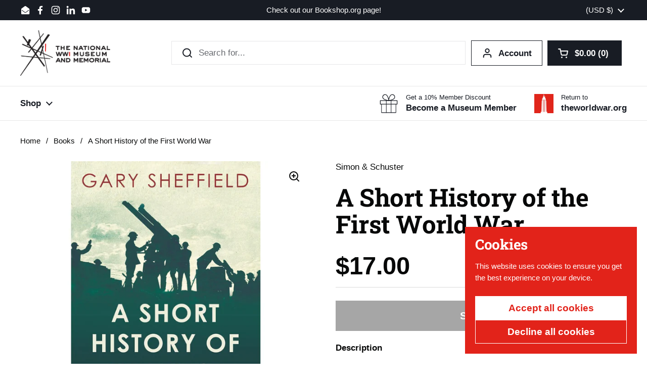

--- FILE ---
content_type: text/css
request_url: https://shop.theworldwar.org/cdn/shop/t/15/assets/section-rich-text.css?v=3485697759889882581742326552
body_size: 76
content:
.rich-text__container--image-top.below .rich-text__image{position:absolute;top:0;width:100%;height:100%}html[dir=rtl] .rich-text__container--image-top.below .rich-text__image,.rich-text__container--image-top.below html[dir=rtl] .rich-text__image{right:0}html[dir=ltr] .rich-text__container--image-top.below .rich-text__image,.rich-text__container--image-top.below html[dir=ltr] .rich-text__image{left:0}@media screen and (min-width: 768px){.rich-text:not(.rich-text--image-on-top){display:flex}}.rich-text .rich-text__title a{border-bottom:3px solid}.rich-text__container{width:100%;display:grid;grid-template-columns:1fr 1fr}.rich-text__container--countdown--compact.rich-text__container--countdown-right{grid-template-columns:auto 20rem}@media screen and (max-width: 767px){.rich-text__container--countdown--compact.rich-text__container--countdown-right{grid-template-columns:100%}}.rich-text__container--countdown--compact.rich-text__container--countdown-left{grid-template-columns:20rem auto}@media screen and (max-width: 767px){.rich-text__container--countdown--compact.rich-text__container--countdown-left{grid-template-columns:100%}}.rich-text__container--countdown--compact .card__text{display:flex;align-items:center;gap:1.25rem}@media screen and (max-width: 767px){.rich-text__container--countdown--compact .card__text{display:block}}@media screen and (min-width: 767px){.rich-text__container--countdown--compact .card__text div{margin-bottom:0}}.rich-text__container--image-top{grid-template-columns:100%;justify-content:center;grid-template-areas:"image" "text"}.rich-text__container--image-right{grid-template-areas:"text image"}.rich-text__container--image-right .rich-text__image--fit img{object-position:left}.rich-text__container--image-left{grid-template-areas:"image text"}.rich-text__container--image-left .rich-text__image--fit img{object-position:right}@media screen and (max-width: 767px){.rich-text__container{grid-template-columns:100%;justify-content:center;grid-template-areas:"image" "text"}.rich-text__container .rich-text__image{min-height:auto}.rich-text__container .rich-text__countdown{min-height:auto;width:100%;justify-content:center}.rich-text__container--fullwidth .rich-text__text{width:100%;padding-inline-start:0;padding-inline-end:0}}.rich-text__container--countdown-right{grid-template-areas:"text countdown"}@media screen and (max-width: 767px){.rich-text__container--countdown-right{grid-template-areas:"text" "countdown"}}.rich-text__container--countdown-left{grid-template-areas:"countdown text"}@media screen and (max-width: 767px){.rich-text__container--countdown-left{grid-template-areas:"text" "countdown"}}@media screen and (min-width: 768px){.rich-text__container .rich-text__image figure{position:absolute;height:100%;width:100%;padding-top:0!important}}.rich-text__text{grid-area:text}.container--fullwidth .rich-text__container--image-right .rich-text__text{padding-top:var(--gutter-xlarge);padding-bottom:var(--gutter-xlarge);padding-inline-end:var(--gutter-large);padding-inline-start:calc((100vw - (var(--theme-max-width) - (var(--gutter-container)*2))) / 2)}@media screen and (max-width: 767px){.container--fullwidth .rich-text__container--image-right .rich-text__text{padding:var(--gutter-xlarge) var(--gutter-container)}}.container--fullwidth .rich-text__container--image-left .rich-text__text{padding-top:var(--gutter-xlarge);padding-bottom:var(--gutter-xlarge);padding-inline-start:var(--gutter-large);padding-inline-end:calc((100vw - (var(--theme-max-width) - (var(--gutter-container)*2))) / 2)}@media screen and (max-width: 767px){.container--fullwidth .rich-text__container--image-left .rich-text__text{padding:var(--gutter-xlarge) var(--gutter-container)}}@media screen and (min-width: 768px){.container--fullwidth .rich-text__container--image-top .rich-text__text{width:80%;margin:auto}.container--fullwidth .rich-text__container--image-top .rich-text__text.align-content--horizontal-right{margin-inline-end:0}.container--fullwidth .rich-text__container--image-top .rich-text__text.align-content--horizontal-left{margin-inline-start:0}}.rich-text__image{grid-area:image;display:flex;align-items:center;position:relative;height:100%}.rich-text__image figure{width:100%}.rich-text__image--fit img{object-fit:contain!important}.rich-text__countdown{grid-area:countdown;display:grid;align-items:center;position:relative;height:100%}.rich-text__container--countdown-right .rich-text__countdown{border-left:solid 1px var(--color-borders-cards)}@media screen and (max-width: 767px){.rich-text__container--countdown-right .rich-text__countdown{border:0;border-top:solid 1px var(--color-borders-cards)}}.rich-text__container--countdown-left .rich-text__countdown{border-right:solid 1px var(--color-borders-cards)}@media screen and (max-width: 767px){.rich-text__container--countdown-left .rich-text__countdown{border:0;border-top:solid 1px var(--color-borders-cards)}}.rich-text__countdown:after{content:"";display:inline-block;background-color:#0000000d;position:absolute;width:100%;height:100%}
/*# sourceMappingURL=/cdn/shop/t/15/assets/section-rich-text.css.map?v=3485697759889882581742326552 */
